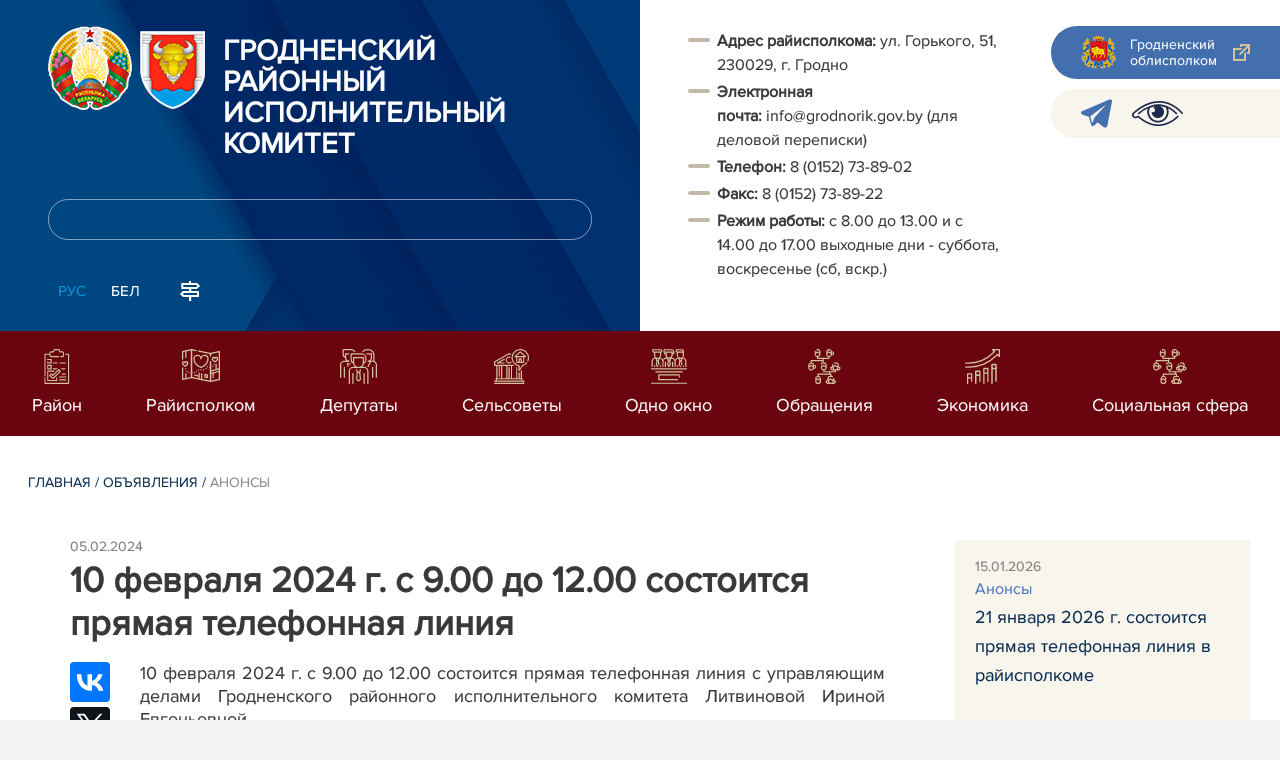

--- FILE ---
content_type: text/html; charset=UTF-8
request_url: https://grodnorik.gov.by/ru/anounce-ru/view/10-fevralja-2024-g-s-900-do-1200-sostoitsja-prjamaja-telefonnaja-linija-24449-2024/
body_size: 6908
content:
				    <!DOCTYPE HTML>
<html lang="ru-RU" prefix="og: http://ogp.me/ns#">
    <head>
        <meta charset="utf-8" />
                <meta name="viewport" content="width=device-width, initial-scale=1.0" />
                <title>10 февраля 2024 г. с 9.00 до 12.00 состоится прямая телефонная линия | Анонсы | Гродненский районный исполнительный комитет</title>
        <link rel="stylesheet" href="/styles/design/general_styles.css" type="text/css" />
        <link rel="stylesheet" href="/styles/design/tr_styles.css" type="text/css" />
        <link rel="stylesheet" href="/styles/design/jquery-ui-1.10.4.custom.css" type="text/css" />        <link rel="stylesheet" href="/styles/design/hc-offcanvas-nav.css" type="text/css" /> 
        <link rel="stylesheet" href="/styles/design/styles.css" type="text/css" />     
        <link rel="icon" href="/desimages/favicon.gif" type="image/gif"/>

        <meta name="keywords" content=""/>
        <meta name="description" content=" "/>
                    <meta property="og:locale" content="ru_RU" />
                            <meta property="og:site_name" content="" />
                            <meta property="og:title" content="10 февраля 2024 г. с 9.00 до 12.00 состоится прямая телефонная линия" />
                            <meta property="og:type" content="article" />
                            <meta property="og:url" content="https://grodnorik.gov.by/ru/anounce-ru/view/10-fevralja-2024-g-s-900-do-1200-sostoitsja-prjamaja-telefonnaja-linija-24449-2024" />
                            <meta property="og:image" content="https://grodnorik.gov.by/desimages/og_image.png" />
                            <meta property="og:description" content="" />
                            <meta property="og:section" content="Анонсы" />
                            <meta property="article:published_time" content="2024-02-05 10:43:00" />
                            <meta property="article:modified_time" content="2024-02-05 10:43:46" />
                            		                
                
        

    </head>
    <body class="ru_lang">
        <div class="all mx-auto w-100 h-100 flex-column d-flex secondary_page">
            <div class="content_wrapper d-flex flex-column flex-grow-1 bg-white" >
                <header id="page_header">   
                    <div class="header_top_bg">
                         
                    </div>

                    <div class="position-relative">
                        <div class="d-flex flex-column flex-lg-row align-items-stretch position-relative">
                            <div class="d-flex flex-column justify-content-lg-between position-relative px-32 px-xl-5 py-21 py-lg-41 header_left_w" style="background-image: url(		            https://grodnorik.gov.by/images/storage/mimagelb/042886_cf5c91fb1205fc5639113ca0a1bf88a0_work.jpg
    ); background-size: cover; background-repeat: no-repeat;">

                                <div class="d-flex align-items-center align-items-lg-start w-100 flex-lg-column flex-xl-row">
                                    <div class="logo align-items-center d-block d-flex mr-21 mb-lg-3">          
                                        		                                        <a href="/ru" title="На главную"  target ="_self" class="logo_a text-decoration-none mb-1 mb-0 mr-2">
                                            <img class="logo_pic" src="https://grodnorik.gov.by/images/storage/mimagelb/042884_f66d0e655a2bbbe95a399add2f395a22_work.png" alt="районный исполнительный комитет" title="районный исполнительный комитет"/>
                                    </a>
                                                            <a href="/ru" title="На главную"  target ="_self" class="logo_a text-decoration-none  mb-0 mr-2">
                                            <img class="logo_pic" src="https://grodnorik.gov.by/images/storage/mimagelb/075008_051f8f12150bc4aa00ba43b43331c4cf_work.png" alt="районный исполнительный комитет" title="районный исполнительный комитет"/>
                                    </a>
                        
                                    </div>   

                                    <div class="site_title d-inline-block mt-lg-21 pr-lg-21">
                                        <a class="big_title text-uppercase text-decoration-none font-weight-bold d-block mb-lg-3" href="/ru" title="Гродненский районный исполнительный комитет">Гродненский районный исполнительный комитет</a>
                                                                            </div>
                                </div>

                                                                <form class="w-100 position-relative mb-3 d-none d-lg-block" method="get" target="_self" name="style_form_search" action="/ru/search-ru/getResults/">
                                    <input id="search_input" class="d-block w-100 p-2 rounded" type="text" name="query" value="">
                                    <input type="hidden" name="normal" value="1">
                                    <input class="position-absolute border-0" id="search_btn" type="submit" value="">
                                </form>

                                <div class="header_langs d-none d-lg-flex align-self-start">
                                                                        		<div class="main_langs ml-n12" id="main_langs">
                                                                       <div class="main_lang_item d-inline-block text-uppercase px-21 py-1 active" ><div class="main_lang_item main_lang_selected" ><span>Рус</span></div></div>
                                       <div class="main_lang_item d-inline-block"><a class="nav_menu_color text-white text-uppercase text-decoration-none px-21 py-1 d-block "   href="https://grodnorik.gov.by/by/" title="Бел">Бел</a></div>
        </div>


                                                                        <div class="ml-42">
                                        		            <a href="/ru/sitemap-ru" title="карта сайта"  target ="_self">
                            <img src="https://grodnorik.gov.by/images/storage/mimagelb/042910_ac0a44ac99c3962be288e5a386772104_work.svg" alt="карта сайта" title="карта сайта" onmouseover="this.src = 'https://grodnorik.gov.by/images/storage/mimagelb/042910_c3d9e1215ac99e9312ce0c4bb1e91402_work.svg'" onmouseout="this.src = 'https://grodnorik.gov.by/images/storage/mimagelb/042910_ac0a44ac99c3962be288e5a386772104_work.svg'"/>
                    </a>
    

                                    </div>
                                </div>                  
                            </div>

                            <div class="d-flex flex-grow-1 header_right">
                                		<div class="priemn d-none d-lg-block py-41 px-32 px-xl-5 font_size_16">
        
                        
                                        
                     
                
    
<ul> 
 <li desimages="" ul_li.png")="" left="" 9px="" no-repeat;="" -webkit-text-stroke-width:="" 0.1px;"="" ");"=""><b>Адрес райисполкома:</b> ул. Горького, 51, 230029, г. Гродно</li> 
 <li desimages="" ul_li.png")="" left="" 9px="" no-repeat;="" -webkit-text-stroke-width:="" 0.1px;"="" ");"=""><b>Электронная почта:</b> info@grodnorik.gov.by (для деловой переписки)</li> 
 <li desimages="" ul_li.png")="" left="" 9px="" no-repeat;="" -webkit-text-stroke-width:="" 0.1px;"="" ");"=""><b>Т</b><b>елефон: </b>8 (0152) 73-89-02</li> 
 <li desimages="" ul_li.png")="" left="" 9px="" no-repeat;="" -webkit-text-stroke-width:="" 0.1px;"="" ");"=""><b>Факс:</b> 8 (0152) 73-89-22</li> 
 <li desimages="" ul_li.png")="" left="" 9px="" no-repeat;="" -webkit-text-stroke-width:="" 0.1px;"="" ");"=""><b>Режим работы:</b> с 8.00 до 13.00 и с 14.00 до 17.00 выходные дни - суббота, воскресенье (сб, вскр.)</li> 
</ul> 
<ul> 
</ul>

</div>
                                <div class="d-none d-lg-flex flex-column ml-auto py-41">
                                    		            <a class="d-flex py-21 px-lg-42 px-21 justify-content-center justify-content-lg-start mb-21 grodno_link_bg rounded-left align-items-center text-white font_size_14 font-weight-normal"  href="https://grodno-region.by/ru/" title="Гродненский облисполком"  target ="_blank" >
                            <img class="mr-21 pr-lg-1" src="https://grodnorik.gov.by/images/storage/mimagelb/042887_af5b8b92c20454a65a147bb3bb37afa2_work.png" alt="Гродненский облисполком" title="Гродненский облисполком"/>
                                        <div class="banners_text font_size_14 mr-lg-3 font-weight-normal d-none d-lg-block">Гродненский облисполком</div>
                        <div class="d-inline-block flex-shrink-0  link_ico"></div>
        </a>
        
                                    		    <div class="d-flex py-21 px-42 mb-21 rounded-left align-items-center soc_ico_bg">
            <a class="mr-32"  href="https://t.me/pulgrodnenskij" title="telegram"  target ="_blank" onmouseover="this.querySelector('img').src = 'https://grodnorik.gov.by/images/storage/mimagelb/042885_a73bca127fed0ced243c88e505e15054_work.svg'" onmouseout="this.querySelector('img').src = 'https://grodnorik.gov.by/images/storage/mimagelb/042885_accb7d9774e2943b44abdb3a8c214e6f_work.svg'" >
                            <img class="" src="https://grodnorik.gov.by/images/storage/mimagelb/042885_accb7d9774e2943b44abdb3a8c214e6f_work.svg" alt="telegram" title="telegram"/>
                    </a>
            <a class=""  href="/special/" title="Версия для слабовидящих"  target ="_self" onmouseover="this.querySelector('img').src = 'https://grodnorik.gov.by/images/storage/mimagelb/042885_25372876aadc55fbac6913fb3ff28f64_work.svg'" onmouseout="this.querySelector('img').src = 'https://grodnorik.gov.by/images/storage/mimagelb/042885_aab878156a59f6ab0618c77a9a91be8c_work.svg'" >
                            <img class="" src="https://grodnorik.gov.by/images/storage/mimagelb/042885_aab878156a59f6ab0618c77a9a91be8c_work.svg" alt="Версия для слабовидящих" title="Версия для слабовидящих"/>
                    </a>
        </div>

                                                                        
                                </div>
                            </div>

                            <div class="d-lg-none mob_sec_row">
                                		            <a class="d-flex py-21 px-lg-42 px-21 justify-content-center justify-content-lg-start  soc_ico_bg rounded-left align-items-center  font_size_14 font-weight-normal"  href="https://grodno-region.by/ru/" title="Гродненский облисполком"  target ="_blank" >
                            <img class="mr-21 pr-lg-1" src="https://grodnorik.gov.by/images/storage/mimagelb/042887_af5b8b92c20454a65a147bb3bb37afa2_work.png" alt="Гродненский облисполком" title="Гродненский облисполком"/>
                                        <div class="banners_text font_size_14  font-weight-normal d-none d-lg-block">Гродненский облисполком</div>
                        <div class="d-inline-block flex-shrink-0 d-lg-none link_ico"></div>
        </a>
        
                            </div>



                        </div>
                                                		    <nav data-toggle="affix" class="menu_desktop d-none d-lg-block">
        <ul class="menu_part flex desktop_menu_bg" id="menu_part">
                                            <li class="menu_col d-flex align-items-stretch flex-fill hover_block">
                                                                                                                        <a class="justify-content-center align-items-center flex-column flex-fill
                           "
                                                      onmouseover="this.querySelector('img').src = 'https://grodnorik.gov.by/images/storage/menu/074394_fe65a7e0fe5ff2e588875bfabf46e69e.svg'" onmouseout="this.querySelector('img').src = 'https://grodnorik.gov.by/images/storage/menu/074394_e7ef05e42ea2b729912df85d492b5cd4.svg'"   href="https://grodnorik.gov.by/ru/region-ru/" title="Район">
                           <img src="https://grodnorik.gov.by/images/storage/menu/074394_e7ef05e42ea2b729912df85d492b5cd4.svg" title="Район" alt="Район">                                                                                    <span class="item_text hover_text"><span>Район</span></span>
                        </a>
                                                        </li>
                                            <li class="menu_col d-flex align-items-stretch flex-fill hover_block">
                                                                                                                        <a class="justify-content-center align-items-center flex-column flex-fill
                           "
                                                      onmouseover="this.querySelector('img').src = 'https://grodnorik.gov.by/images/storage/menu/074394_ac7efd62a7389db0d7f3b07e40809c48.svg'" onmouseout="this.querySelector('img').src = 'https://grodnorik.gov.by/images/storage/menu/074394_a64fdb5a699a2e3e500c0c50a4eff8e4.svg'"   href="https://grodnorik.gov.by/ru/the_regional_executive_committee/" title="Райисполком">
                           <img src="https://grodnorik.gov.by/images/storage/menu/074394_a64fdb5a699a2e3e500c0c50a4eff8e4.svg" title="Райисполком" alt="Райисполком">                                                                                    <span class="item_text hover_text"><span>Райисполком</span></span>
                        </a>
                                                        </li>
                                            <li class="menu_col d-flex align-items-stretch flex-fill hover_block">
                                                                                                                        <a class="justify-content-center align-items-center flex-column flex-fill
                           "
                                                      onmouseover="this.querySelector('img').src = 'https://grodnorik.gov.by/images/storage/menu/074394_56ccf546934910ea8404e4f882b321ca.svg'" onmouseout="this.querySelector('img').src = 'https://grodnorik.gov.by/images/storage/menu/074394_2fd50be5a1e6bfc2e5d0f7233bdc36a3.svg'"   href="https://grodnorik.gov.by/ru/grodno_district_council_of_deputies/" title="Депутаты">
                           <img src="https://grodnorik.gov.by/images/storage/menu/074394_2fd50be5a1e6bfc2e5d0f7233bdc36a3.svg" title="Депутаты" alt="Депутаты">                                                                                    <span class="item_text hover_text"><span>Депутаты</span></span>
                        </a>
                                                        </li>
                                            <li class="menu_col d-flex align-items-stretch flex-fill hover_block">
                                                                                                                        <a class="justify-content-center align-items-center flex-column flex-fill
                           "
                                                      onmouseover="this.querySelector('img').src = 'https://grodnorik.gov.by/images/storage/menu/074394_cbf263b4efc9d58a4e4dfbef953359fc.svg'" onmouseout="this.querySelector('img').src = 'https://grodnorik.gov.by/images/storage/menu/074394_79f87543be06fb9f38641dc48ed7710a.svg'"   href="https://grodnorik.gov.by/ru/gorselispolkom/" title="Сельсоветы">
                           <img src="https://grodnorik.gov.by/images/storage/menu/074394_79f87543be06fb9f38641dc48ed7710a.svg" title="Сельсоветы" alt="Сельсоветы">                                                                                    <span class="item_text hover_text"><span>Сельсоветы</span></span>
                        </a>
                                                        </li>
                                            <li class="menu_col d-flex align-items-stretch flex-fill hover_block">
                                                                                                                        <a class="justify-content-center align-items-center flex-column flex-fill
                           "
                                                      onmouseover="this.querySelector('img').src = 'https://grodnorik.gov.by/images/storage/menu/074394_299db9fa89e28c62977ba58b531a283f.svg'" onmouseout="this.querySelector('img').src = 'https://grodnorik.gov.by/images/storage/menu/074394_898ef36ae14970d498a4928a87da35ee.svg'"   href="https://grodnorik.gov.by/ru/odno_okno/" title="Одно окно">
                           <img src="https://grodnorik.gov.by/images/storage/menu/074394_898ef36ae14970d498a4928a87da35ee.svg" title="Одно окно" alt="Одно окно">                                                                                    <span class="item_text hover_text"><span>Одно окно</span></span>
                        </a>
                                                        </li>
                                            <li class="menu_col d-flex align-items-stretch flex-fill hover_block">
                                                                                                                        <a class="justify-content-center align-items-center flex-column flex-fill
                           "
                                                      onmouseover="this.querySelector('img').src = 'https://grodnorik.gov.by/images/storage/menu/074394_b3d9e54c24cb8987d374261b5632bd51.svg'" onmouseout="this.querySelector('img').src = 'https://grodnorik.gov.by/images/storage/menu/074394_d870d359ebbd38f77bea5b985be885eb.svg'"   href="https://grodnorik.gov.by/ru/obrashcheniya/" title="Обращения">
                           <img src="https://grodnorik.gov.by/images/storage/menu/074394_d870d359ebbd38f77bea5b985be885eb.svg" title="Обращения" alt="Обращения">                                                                                    <span class="item_text hover_text"><span>Обращения</span></span>
                        </a>
                                                        </li>
                                            <li class="menu_col d-flex align-items-stretch flex-fill hover_block">
                                                                                                                        <a class="justify-content-center align-items-center flex-column flex-fill
                           "
                                                      onmouseover="this.querySelector('img').src = 'https://grodnorik.gov.by/images/storage/menu/074394_a3e502f9c4babdf9efb3a787946e704e.svg'" onmouseout="this.querySelector('img').src = 'https://grodnorik.gov.by/images/storage/menu/074394_6fe5fcd64fb37276657996f68e02ece4.svg'"   href="https://grodnorik.gov.by/ru/economy/" title="Экономика">
                           <img src="https://grodnorik.gov.by/images/storage/menu/074394_6fe5fcd64fb37276657996f68e02ece4.svg" title="Экономика" alt="Экономика">                                                                                    <span class="item_text hover_text"><span>Экономика</span></span>
                        </a>
                                                        </li>
                                            <li class="menu_col d-flex align-items-stretch flex-fill hover_block">
                                                                                                                        <a class="justify-content-center align-items-center flex-column flex-fill
                           "
                                                      onmouseover="this.querySelector('img').src = 'https://grodnorik.gov.by/images/storage/menu/074394_203501f83733c67443401d416d558677.svg'" onmouseout="this.querySelector('img').src = 'https://grodnorik.gov.by/images/storage/menu/074394_c8e97198daa31298b6bbd6768b68ed56.svg'"   href="https://grodnorik.gov.by/ru/social_sphere-ru/" title="Социальная сфера">
                           <img src="https://grodnorik.gov.by/images/storage/menu/074394_c8e97198daa31298b6bbd6768b68ed56.svg" title="Социальная сфера" alt="Социальная сфера">                                                                                    <span class="item_text hover_text"><span>Социальная сфера</span></span>
                        </a>
                                                        </li>
                    </ul>
    </nav>

    <nav id="mobile_menu" class="d-lg-none">
        <ul>
            	
                <li>
                                                                                                                        <a class="d-flex align-items-center text-break"  
                            href="https://grodnorik.gov.by/ru/region-ru/" title="Район">
                           <img src=https://grodnorik.gov.by/images/storage/menu/074394_e7ef05e42ea2b729912df85d492b5cd4.svg alt="Район" title="Район" />Район</a>
                            
                                        </li>
            	
                <li>
                                                                                                                        <a class="d-flex align-items-center text-break"  
                            href="https://grodnorik.gov.by/ru/the_regional_executive_committee/" title="Райисполком">
                           <img src=https://grodnorik.gov.by/images/storage/menu/074394_a64fdb5a699a2e3e500c0c50a4eff8e4.svg alt="Райисполком" title="Райисполком" />Райисполком</a>
                            
                                        </li>
            	
                <li>
                                                                                                                        <a class="d-flex align-items-center text-break"  
                            href="https://grodnorik.gov.by/ru/grodno_district_council_of_deputies/" title="Депутаты">
                           <img src=https://grodnorik.gov.by/images/storage/menu/074394_2fd50be5a1e6bfc2e5d0f7233bdc36a3.svg alt="Депутаты" title="Депутаты" />Депутаты</a>
                            
                                        </li>
            	
                <li>
                                                                                                                        <a class="d-flex align-items-center text-break"  
                            href="https://grodnorik.gov.by/ru/gorselispolkom/" title="Сельсоветы">
                           <img src=https://grodnorik.gov.by/images/storage/menu/074394_79f87543be06fb9f38641dc48ed7710a.svg alt="Сельсоветы" title="Сельсоветы" />Сельсоветы</a>
                            
                                        </li>
            	
                <li>
                                                                                                                        <a class="d-flex align-items-center text-break"  
                            href="https://grodnorik.gov.by/ru/odno_okno/" title="Одно окно">
                           <img src=https://grodnorik.gov.by/images/storage/menu/074394_898ef36ae14970d498a4928a87da35ee.svg alt="Одно окно" title="Одно окно" />Одно окно</a>
                            
                                        </li>
            	
                <li>
                                                                                                                        <a class="d-flex align-items-center text-break"  
                            href="https://grodnorik.gov.by/ru/obrashcheniya/" title="Обращения">
                           <img src=https://grodnorik.gov.by/images/storage/menu/074394_d870d359ebbd38f77bea5b985be885eb.svg alt="Обращения" title="Обращения" />Обращения</a>
                            
                                        </li>
            	
                <li>
                                                                                                                        <a class="d-flex align-items-center text-break"  
                            href="https://grodnorik.gov.by/ru/economy/" title="Экономика">
                           <img src=https://grodnorik.gov.by/images/storage/menu/074394_6fe5fcd64fb37276657996f68e02ece4.svg alt="Экономика" title="Экономика" />Экономика</a>
                            
                                        </li>
            	
                <li>
                                                                                                                        <a class="d-flex align-items-center text-break"  
                            href="https://grodnorik.gov.by/ru/social_sphere-ru/" title="Социальная сфера">
                           <img src=https://grodnorik.gov.by/images/storage/menu/074394_c8e97198daa31298b6bbd6768b68ed56.svg alt="Социальная сфера" title="Социальная сфера" />Социальная сфера</a>
                            
                                        </li>
                    </ul>

        <ul id="mobile_social">
            <li data-nav-custom-content>
                                		    <div class="main_langs d-flex flex-row" id="mobile_main_langs">
                                                                                                                                        <div class="main_lang_item d-flex align-items-center justify-content-center flex-fill text-uppercase mobile_border_biege px-21 py-2 active border border-top-0 border-bottom-1 border-right-1 border-left-0 text-center" ><div class="main_lang_item main_lang_selected" ><span>Рус</span></div></div>
                                                                                                    <div class="main_lang_item flex-fill border border-top-0 border-bottom-1 border-right-1 border-left-0 mobile_border_biege"><a class="nav_menu_color text-uppercase text-center text-decoration-none px-21 py-2 align-items-center justify-content-center d-flex"   href="https://grodnorik.gov.by/by/" title="Бел">Бел</a></div>
                        </div>


                                <form class="d-flex align-items-center py-21 px-32 position-relative search_main" method="get" target="_self" name="style_form_search" action="/ru/search-ru/getResults/">
                    <input id="mobile_search_input" class="border-0 bg-white d-block w-100" type="text" name="query" value="">
                    <input type="hidden" name="normal" value="1">
                    <input class="position-absolute border-0" id="mobile_search_btn" type="submit" value="">
                </form>

                                		    <div class="d-flex align-items-stretch flex-wrap mobile_soc_box">
                    <a class="d-flex p-3 align-items-center justify-content-center" style="background:" href="https://t.me/pulgrodnenskij" title="telegram"  target ="_blank">
                                    <img src="https://grodnorik.gov.by/images/storage/mimagelb/042885_accb7d9774e2943b44abdb3a8c214e6f_work.svg" alt="telegram" title="telegram"/>
                            </a>
                    <a class="d-flex p-3 align-items-center justify-content-center" style="background:" href="/special/" title="Версия для слабовидящих"  target ="_self">
                                    <img src="https://grodnorik.gov.by/images/storage/mimagelb/042885_aab878156a59f6ab0618c77a9a91be8c_work.svg" alt="Версия для слабовидящих" title="Версия для слабовидящих"/>
                            </a>
            </div>


                
                                                		                <a class="d-flex py-21 px-lg-42 px-21 justify-content-center justify-content-lg-start  soc_ico_bg rounded-left align-items-center  font_size_14 font-weight-normal"  href="/ru/sitemap-ru" title="карта сайта"  target ="_self" >
                            <img class="mr-21 pr-lg-1" src="https://grodnorik.gov.by/images/storage/mimagelb/042910_c3d9e1215ac99e9312ce0c4bb1e91402_work.svg" alt="карта сайта" title="карта сайта"/>
                                        <div class="banners_text font_size_14  font-weight-normal d-none d-lg-block">карта сайта</div>
                        <div class="d-inline-block flex-shrink-0 d-lg-none link_ico"></div>
        </a>
    

                                                

                		<div class="priemn d-none d-lg-block py-41 px-32 px-xl-5 font_size_16">
        
                        
                                        
                     
                
    
<ul> 
 <li desimages="" ul_li.png")="" left="" 9px="" no-repeat;="" -webkit-text-stroke-width:="" 0.1px;"="" ");"=""><b>Адрес райисполкома:</b> ул. Горького, 51, 230029, г. Гродно</li> 
 <li desimages="" ul_li.png")="" left="" 9px="" no-repeat;="" -webkit-text-stroke-width:="" 0.1px;"="" ");"=""><b>Электронная почта:</b> info@grodnorik.gov.by (для деловой переписки)</li> 
 <li desimages="" ul_li.png")="" left="" 9px="" no-repeat;="" -webkit-text-stroke-width:="" 0.1px;"="" ");"=""><b>Т</b><b>елефон: </b>8 (0152) 73-89-02</li> 
 <li desimages="" ul_li.png")="" left="" 9px="" no-repeat;="" -webkit-text-stroke-width:="" 0.1px;"="" ");"=""><b>Факс:</b> 8 (0152) 73-89-22</li> 
 <li desimages="" ul_li.png")="" left="" 9px="" no-repeat;="" -webkit-text-stroke-width:="" 0.1px;"="" ");"=""><b>Режим работы:</b> с 8.00 до 13.00 и с 14.00 до 17.00 выходные дни - суббота, воскресенье (сб, вскр.)</li> 
</ul> 
<ul> 
</ul>

</div>
            </li>
        </ul>
    </nav>   

                    
                    </div>
                </header>

                <div class="d-flex flex-column flex-grow-1" id="page_main">    <div>
        				    

<div class="inner_content">
    <div class="news_view_left_col">        

        		<div class="taxonomy mb-3 mb-sm-5"><a href="/ru/" title="Главная">Главная</a>&nbsp;/
   
      	<a href="/ru/advertisement-ru/">Объявления</a>&nbsp;/ 
       
      	<span>Анонсы</span>
       
</div>

        <div class="news_list_date">
            05.02.2024
        </div>
        <h1 class="inner_section_h1">10 февраля 2024 г. с 9.00 до 12.00 состоится прямая телефонная линия</h1>
        <div class="inner_view clearfix">
                                                    
                <div class="social_icons_c">
                                        		                        <div><script src="https://yastatic.net/es5-shims/0.0.2/es5-shims.min.js"></script>
<script src="https://yastatic.net/share2/share.js"></script>
<div class="ya-share2" style="background:none!important" data-services="facebook,vkontakte,twitter,odnoklassniki,whatsapp,telegram,viber"></div>
</div>
            
                        <a href="/printv/ru/anounce-ru/view/10-fevralja-2024-g-s-900-do-1200-sostoitsja-prjamaja-telefonnaja-linija-24449-2024/" onclick="window.open('/printv/ru/anounce-ru/view/10-fevralja-2024-g-s-900-do-1200-sostoitsja-prjamaja-telefonnaja-linija-24449-2024/');return false" class="print_icon"></a>
                    </div>
                                    <div class="inner_view_right_col pt-3 pl-sm-53">
                                                                                        <div class="inner_text clearfix">
<div align="justify">10 февраля 2024 г. с 9.00 до 12.00 состоится прямая телефонная линия с управляющим делами Гродненского районного исполнительного комитета Литвиновой Ириной Евгеньевной.<br />Свои вопросы вы можете задать по телефону 8 (0152) 73 89 00.
</div></div>
                                                    <div class="counters_share">
                        
                    </div>
                                                                                                                                                                                </div>
        </div>
    </div>
            <div class="news_view_right_col">
                        				  
        <div class="actual_col p-32">
                                    <a class="actual_link d-sm-flex d-lg-block mb-43" href="https://grodnorik.gov.by/ru/anounce-ru/view/21-janvarja-2026-g-sostoitsja-prjamaja-telefonnaja-linija-v-rajispolkome-25354-2026/" title="21 января 2026 г. состоится прямая телефонная линия в райисполкоме">
            
            
                                <div>
                                            <div class="news_list_date mb-0">
                            15.01.2026 
                        </div>
                        <div>
                            <span class="news_list_section">Анонсы</span>
                        </div>
                        

                    <div>
                        <span class="actual_text">
                                                    21 января 2026 г. состоится прямая телефонная линия в райисполкоме                    </span>
                </div>
            </div>
                          
        </a>
        
                            <a class="actual_link d-sm-flex d-lg-block mb-43" href="https://grodnorik.gov.by/ru/anounce-ru/view/17-janvarja-2026-g-sostoitsja-prjamaja-telefonnaja-linija-v-rajispolkome-25350-2026/" title="17 января 2026 г. состоится прямая телефонная линия в райисполкоме">
            
            
                                <div>
                                            <div class="news_list_date mb-0">
                            12.01.2026 
                        </div>
                        <div>
                            <span class="news_list_section">Анонсы</span>
                        </div>
                        

                    <div>
                        <span class="actual_text">
                                                    17 января 2026 г. состоится прямая телефонная линия в райисполкоме                    </span>
                </div>
            </div>
                          
        </a>
        
                            <a class="actual_link d-sm-flex d-lg-block mb-43" href="https://grodnorik.gov.by/ru/anounce-ru/view/10-janvarja-2026-g-sostoitsja-prjamaja-telefonnaja-linija-v-rajispolkome-25338-2025/" title="10 января 2026 г. состоится прямая телефонная линия в райисполкоме">
            
            
                                <div>
                                            <div class="news_list_date mb-0">
                            31.12.2025 
                        </div>
                        <div>
                            <span class="news_list_section">Анонсы</span>
                        </div>
                        

                    <div>
                        <span class="actual_text">
                                                    10 января 2026 г. состоится прямая телефонная линия в райисполкоме                    </span>
                </div>
            </div>
                          
        </a>
        
<a class="py-1 px-2 text-uppercase rounded d-inline-block index_all_news font_size_12" href="https://grodnorik.gov.by/ru/anounce-ru/" title="Все новости">Все новости</a>
</div>

        </div>
    </div>
    </div>
        		    <div class="blue_bans_bg px-xl-42 px-32">
        <div class="blue_bans_box pt-42  pb-21 d-flex justify-content-center flex-wrap ml-n32">
                    <a class="ban ml-32 mb-32 text-white px-4 py-32 text-break d-flex align-items-center" href="https://grodnorik.gov.by/ru/oficedoc/" title="Официальные документы"  target ="_self">
                                    <img class="mr-32" src="https://grodnorik.gov.by/images/storage/mimagelb/075012_98096cc8510255cffc5d71fb1f0d138b_work.svg" alt="Официальные документы" title="Официальные документы"/>
                                                    <span>Официальные документы</span>
                          
            </a>
                    <a class="ban ml-32 mb-32 text-white px-4 py-32 text-break d-flex align-items-center" href="/ru/for_citizens/" title="Жителям"  target ="_blank">
                                    <img class="mr-32" src="https://grodnorik.gov.by/images/storage/mimagelb/042891_4d50b220e24472523fc61bcc29bc09fc_work.svg" alt="Жителям" title="Жителям"/>
                                                    <span>Жителям</span>
                          
            </a>
                    <a class="ban ml-32 mb-32 text-white px-4 py-32 text-break d-flex align-items-center" href="/ru/zemeln_lands/" title="Земельные участки"  target ="_self">
                                    <img class="mr-32" src="https://grodnorik.gov.by/images/storage/mimagelb/042891_3a27bd78a37d58743f3b29ad44968afd_work.svg" alt="Земельные участки" title="Земельные участки"/>
                                                    <span>Земельные участки</span>
                          
            </a>
                    <a class="ban ml-32 mb-32 text-white px-4 py-32 text-break d-flex align-items-center" href="/ru/auctions/" title="Аукционы"  target ="_self">
                                    <img class="mr-32" src="https://grodnorik.gov.by/images/storage/mimagelb/042891_b4e0de4ad1831f325e10ed7136db5395_work.svg" alt="Аукционы" title="Аукционы"/>
                                                    <span>Аукционы</span>
                          
            </a>
                    <a class="ban ml-32 mb-32 text-white px-4 py-32 text-break d-flex align-items-center" href="/ru/slushaniya/" title="Общественные обсуждения"  target ="_self">
                                    <img class="mr-32" src="https://grodnorik.gov.by/images/storage/mimagelb/042891_a87ddd0f17d485c4817255a25d10d9c2_work.svg" alt="Общественные обсуждения" title="Общественные обсуждения"/>
                                                    <span>Общественные обсуждения</span>
                          
            </a>
                </div>
    </div>

</div> </div> <footer id="page_footer">
    <div  class="info_block_footer d-flex flex-column flex-md-row py-43 px-sm-42 px-21 clearfix">
        <div class="copyright pr-21 d-flex">
            <div class="d-inline-block align-middle">
                		

<p>					© Гродненский районный исполнительный комитет, 2026     <br /> <span class="footer_second_line">Разработка и поддержка сайта</span> <span class="footer_belta_name"> <a href="http://belta.by/">БЕЛТА</a> </span> </p>


            </div>
        </div>
        <div class="footer_ban d-inline-block ml-auto">
            		                        <!-- Global site tag (gtag.js) - Google Analytics -->
<script async src="https://www.googletagmanager.com/gtag/js?id=UA-160618433-2"></script>
<script>
  window.dataLayer = window.dataLayer || [];
  function gtag(){dataLayer.push(arguments);}
  gtag('js', new Date());

  gtag('config', 'UA-160618433-2');
</script>
            
                        <!-- Global site tag (gtag.js) - Google Analytics -->
<script async src="https://www.googletagmanager.com/gtag/js?id=UA-160618433-1"></script>
<script>
  window.dataLayer = window.dataLayer || [];
  function gtag(){dataLayer.push(arguments);}
  gtag('js', new Date());

  gtag('config', 'UA-160618433-1');
</script>
            
        

        </div>
    </div>

      
<script src="/scripts/design/jquery-3.4.1.min.js"></script>
<script src="/scripts/design/lazysizes.min.js" async></script>
<script src="/scripts/design/script.js"></script>

<script src="/scripts/design/bootstrap.min.js"></script>
<script src="/scripts/design/slick.min.js"></script>
<script src="/scripts/design/hc-offcanvas-nav.js"></script>


    <script>
        $(document).ready(function(){
           
                        
                                
                                
                                
                                
                                    
                                       
                    
                    
            if ($('#mobile_menu').length) {
                        $('#mobile_menu').hcOffcanvasNav({
                                        disableAt: 992,
                                        labelClose: 'Закрыть',
                                        labelBack: 'назад'
                                                //levelOpen: 'expand'
    });

    }
        
        
      // залипание меню  
     var toggleAffix = function(affixElement, scrollElement, wrapper) {
  
    var height = affixElement.outerHeight(),
        top = wrapper.offset().top;
    
    if (scrollElement.scrollTop() >= top){
        wrapper.height(height);
        affixElement.addClass("affix");
    }
    else {
        affixElement.removeClass("affix");
        wrapper.height('auto');
    }
      
  };
  

  $('[data-toggle="affix"]').each(function() {
    var ele = $(this),
        wrapper = $('<div></div>');
    
    ele.before(wrapper);
    $(window).on('scroll resize', function() {
        toggleAffix(ele, $(this), wrapper);
    });
    
    // init
    toggleAffix(ele, $(window), wrapper);
  });
  
                
        });
    </script>

</footer>
</div> </body>

</html>

--- FILE ---
content_type: image/svg+xml
request_url: https://grodnorik.gov.by/images/storage/mimagelb/042891_a87ddd0f17d485c4817255a25d10d9c2_work.svg
body_size: 2005
content:
<svg id="Capa_1" data-name="Capa 1" xmlns="http://www.w3.org/2000/svg" viewBox="0 0 50 47.48"><defs><style>.cls-1{fill:#a01c1c;}</style></defs><title>icon_razdel</title><path class="cls-1" d="M50,38.58a1.12,1.12,0,0,1-1.14.59c-.43,0-.87,0-1.37,0v7.16c0,.92-.23,1.16-1.14,1.16H3.63c-.88,0-1.12-.24-1.12-1.13V39.16c-.53,0-1,0-1.49,0-.71,0-1-.31-1-1V35.32c0-.91.24-1.15,1.16-1.15.15,0,.29,0,.46,0,0-1,.07-2,0-2.94-.21-2.55-.5-5.09-.74-7.63-.08-.79.23-1.11,1-1.11H16.44c.79,0,1.11.32,1,1.11-.23,2.43-.52,4.85-.72,7.29-.08,1.06,0,2.14,0,3.24h2.47a7.67,7.67,0,0,1,0-1.27,2.38,2.38,0,0,1,2.2-2c.62,0,1.23,0,1.91,0,0-.91,0-1.75,0-2.59A8.94,8.94,0,0,1,28.7,20a19.87,19.87,0,0,1,2.94-.95.74.74,0,0,0-.36-.86,4.68,4.68,0,0,1-2.09-3.89,13.65,13.65,0,0,1,.12-2.86,4.91,4.91,0,0,1,5.47-3.93,5,5,0,0,1,4.38,4.85A18.49,18.49,0,0,1,39.08,15,4.77,4.77,0,0,1,37,18.29a1,1,0,0,0-.32.53c-.07.27.06.39.36.43a9.16,9.16,0,0,1,8,9c0,.83,0,1.65,0,2.57h1.37A2.5,2.5,0,0,1,49.08,34l.92.67Zm-4.2.61H4.21v6.59H45.8ZM35,20.85V34.13h5V25.86H41.7v8.3c1.69,0,3.33,0,5,0a.79.79,0,0,0,.81-.85.8.8,0,0,0-.86-.8c-.52,0-1,0-1.56,0a1.65,1.65,0,0,1-1.72-1.73c0-.83,0-1.66,0-2.49A7.55,7.55,0,0,0,35,20.85ZM26.68,34.17V25.86h1.67v8.26H33.3V20.88c-.06,0-.09-.05-.12-.05a7.46,7.46,0,0,0-8,5.93A23.8,23.8,0,0,0,25,30.64a1.73,1.73,0,0,1-1.86,1.86H21.74a.83.83,0,0,0-.9.82.84.84,0,0,0,.89.84c.39,0,.78,0,1.17,0ZM3.25,30.78a2.14,2.14,0,0,0,.32,0H14.7c.32,0,.41-.12.44-.42.11-1.25.24-2.49.37-3.74.08-.82.15-1.64.23-2.48H2.59ZM1.68,37.46H48.31V35.87H1.68ZM35,19.13c0-.25,0-.47,0-.67A1.29,1.29,0,0,1,35.81,17a2.84,2.84,0,0,0,1.6-2.21,15.42,15.42,0,0,0,.07-2.63,3.32,3.32,0,0,0-6.63.18c0,.54,0,1.07,0,1.61a3.28,3.28,0,0,0,1.92,3.19.94.94,0,0,1,.57.93c0,.34,0,.67,0,1Zm-31.64,15H15V32.54H3.35Zm9.16-17.48a8.33,8.33,0,1,1,8.31-8.31A8.32,8.32,0,0,1,12.51,16.65Zm0-1.67A6.66,6.66,0,1,0,5.84,8.33,6.63,6.63,0,0,0,12.52,15ZM10,11.66v1.63h5V11.63H13.34V6c0-.59-.21-1-.65-1C11.8,5,10.92,5,10,5V6.67h1.62v5Zm1.66-8.34a.82.82,0,0,0,1.64,0,.82.82,0,1,0-1.64,0Z"/></svg>

--- FILE ---
content_type: image/svg+xml
request_url: https://grodnorik.gov.by/images/storage/mimagelb/042891_b4e0de4ad1831f325e10ed7136db5395_work.svg
body_size: 3709
content:
<svg id="Capa_1" data-name="Capa 1" xmlns="http://www.w3.org/2000/svg" viewBox="0 0 44.42 50"><defs><style>.cls-1{fill:#a01c1c;}</style></defs><title>icon_razdel</title><path class="cls-1" d="M6.55,50a2,2,0,0,1-1.3-2.09c0-3.45,0-6.9,0-10.35v-.63c-.59.42-1.07.8-1.57,1.13A2.31,2.31,0,0,1,.28,37.3a2.29,2.29,0,0,1,.47-2.8,5.19,5.19,0,0,1,.46-.36l12.44-8.78c.68-.48.85-.48,1.52,0,1.11.77,2.21,1.55,3.41,2.4,0-.38,0-.66,0-.94a.88.88,0,0,1,1-1c1,0,2.05,0,3.07,0,.66,0,.95.3.95,1,0,1.32,0,2.63,0,3.95a.83.83,0,0,0,.4.8c1.27.86,2.51,1.75,3.76,2.64a2.31,2.31,0,0,1,.8,3.16,2.26,2.26,0,0,1-3,.88c-.63-.36-1.21-.81-1.91-1.29v.61c0,3.45,0,6.9,0,10.35A1.92,1.92,0,0,1,22.27,50Zm7.87-19.8C12,32,9.55,33.77,7.15,35.55a.73.73,0,0,0-.21.54c0,3.93,0,7.87,0,11.81,0,.14,0,.28,0,.41H8.59V42.77c0-.81.27-1.09,1.07-1.09h4.5c.82,0,1.09.27,1.09,1.12v5.5h6.66V37.68a4.7,4.7,0,0,0-.1-2c-.25-.52-1-.81-1.5-1.2Zm0-3.34L14.2,27,2.05,35.59a1.49,1.49,0,0,0-.2.15.61.61,0,0,0-.12.87.61.61,0,0,0,.86.18A3.47,3.47,0,0,0,3,36.48l10.58-7.76c.71-.52.9-.52,1.6,0l10.58,7.76a4.4,4.4,0,0,0,.45.3.64.64,0,0,0,.73-1,3.68,3.68,0,0,0-.39-.3l-7.13-5ZM10.28,48.31h3.28V43.37H10.28Zm9.93-20.77c0,.51-.09,1.09.15,1.4a6.78,6.78,0,0,0,1.52,1.14V27.54ZM31.55,50a1.87,1.87,0,0,1-1.3-2.09c0-.42,0-.84,0-1.26a1.61,1.61,0,0,1,.58-1.24,3.34,3.34,0,0,0,0-2.45,1.73,1.73,0,0,1-.62-1.42V40.12a1.74,1.74,0,0,1,.63-1.42.64.64,0,0,0,.18-.4c0-.45,0-.91,0-1.37A1.71,1.71,0,0,1,33,35h7.51c.21,0,.42,0,.63,0a1.64,1.64,0,0,1,1.6,1.6,16.26,16.26,0,0,1,0,1.71,1.68,1.68,0,0,1-.65,1.31,3.6,3.6,0,0,0,0,2.38,1.83,1.83,0,0,1,.68,1.59,10.65,10.65,0,0,1-.07,1.7,1.89,1.89,0,0,1-.51.91.81.81,0,0,0-.27.62c0,.34,0,.69,0,1A1.9,1.9,0,0,1,40.63,50Zm1.21-11.7h8.3V36.7h-8.3Zm8.3,5.07H32.78V45h8.28Zm-.84-3.32H32v1.6h8.27Zm0,8.26v-1.6H32v1.6ZM22.49,12.51a22.55,22.55,0,0,1,1,3,7,7,0,0,1-1.57,5.88,7.21,7.21,0,0,1-5.79,2.75,7.36,7.36,0,0,1-6.78-4.31,7.21,7.21,0,0,1,.06-6.45.49.49,0,0,0-.08-.6,3.19,3.19,0,0,1,0-4c.15-.18.32-.36.49-.54C11.93,6.15,14.06,4,16.17,1.91A6.17,6.17,0,0,1,20.8,0c2.67,0,5.34,0,8,0A3.13,3.13,0,0,1,30,.25c1.64.68,3.26,1.4,4.89,2.08a6.81,6.81,0,0,0,1.2.25c0-.56,0-1,0-1.46C36.09.3,36.37,0,37.2,0h6.1c.82,0,1.12.29,1.12,1.11V13.91c0,.79-.3,1.1-1.09,1.1H37.17c-.79,0-1.08-.31-1.09-1.1,0-.45,0-.9,0-1.44-.15.07-.28.09-.31.16a5.4,5.4,0,0,1-4.3,3,6.72,6.72,0,0,1-6-1.61,9.38,9.38,0,0,1-.94-1.28c-.08-.12-.21-.27-.32-.27C23.57,12.49,23,12.51,22.49,12.51Zm5.91-5h-9a1.66,1.66,0,1,0,0,3.32h5.47c.74,0,1,.17,1.1.88a2.12,2.12,0,0,0,.95,1.42,5.37,5.37,0,0,0,4.87.76c1.25-.38,2.37-.94,2.57-2.47a.74.74,0,0,1,.8-.58H36V4.16c-1.15.2-2.06-.41-3-.81-1.18-.49-2.36-1-3.54-1.5a2.21,2.21,0,0,0-.8-.17c-2.62,0-5.24,0-7.86,0a4.61,4.61,0,0,0-3.45,1.41C15.25,5.21,13.12,7.32,11,9.44a3.57,3.57,0,0,0-.48.55,1.37,1.37,0,0,0,0,1.63,7.63,7.63,0,0,1,5.34-2.46c.22-2.21,1.76-3.41,4-3.33,2.63.08,5.27,0,7.91,0h.57Zm-11.94,15a5.49,5.49,0,0,0,4.81-3.2,5.63,5.63,0,0,0-.56-6.16,1.32,1.32,0,0,0-1.29-.64,3,3,0,0,1-2.76-1.27.87.87,0,0,0-.85-.38,5.83,5.83,0,1,0,.65,11.65ZM42.72,13.3V1.71H37.78V13.3ZM11.1,36.78A3.33,3.33,0,1,1,14.52,40,3.32,3.32,0,0,1,11.1,36.78Zm3.3,1.55a1.66,1.66,0,0,0,0-3.32,1.66,1.66,0,0,0,0,3.32Zm4.18,8.34H17.07c-.65,0-1-.32-1-1q0-1.56,0-3.12a.81.81,0,0,1,.9-.91h3.17a.83.83,0,0,1,.91.92c0,1,0,2.08,0,3.12a.88.88,0,0,1-1,1H18.58Zm-.79-3.31V45h1.6V43.36Zm-.7-22.54a2.5,2.5,0,0,0-.32-5H15.36c-.57,0-.91-.32-.92-.8a.83.83,0,0,1,.91-.86h1.42a.87.87,0,0,1,.94.62.38.38,0,0,0,.22.21c.48,0,1,0,1.61,0a9.42,9.42,0,0,0-.62-1.47,2.51,2.51,0,0,0-2-1.06V11.7H15.27l0,.78c-1.67.28-2.56,1.3-2.44,2.76s1.2,2.25,2.84,2.26c.44,0,.88,0,1.32,0a.83.83,0,1,1-.05,1.65c-.42,0-.85,0-1.27,0-.62,0-1.09-.14-1.22-.8H12.65a8.57,8.57,0,0,0,.57,1.38,2.45,2.45,0,0,0,2,1.1l0,.83h1.31l.31,0,.05-.77Z"/></svg>

--- FILE ---
content_type: image/svg+xml
request_url: https://grodnorik.gov.by/images/storage/mimagelb/042891_3a27bd78a37d58743f3b29ad44968afd_work.svg
body_size: 2779
content:
<svg id="Capa_1" data-name="Capa 1" xmlns="http://www.w3.org/2000/svg" viewBox="0 0 49.19 50"><defs><style>.cls-1{fill:#a01c1c;}</style></defs><title>icon_razdel</title><path class="cls-1" d="M8.14,18.84H23.31c-.12-.2-.21-.35-.31-.5q-1.2-1.82-2.41-3.62a9.61,9.61,0,1,1,17.7-6.08,8.8,8.8,0,0,1-1.42,6c-.81,1.24-1.64,2.47-2.46,3.71l-.32.51h7l.12-.38a4.09,4.09,0,0,1,8,1.23q0,9,0,17.93v8.09A4.11,4.11,0,0,1,44.87,50H4.35A4.1,4.1,0,0,1,0,45.67V20A4.11,4.11,0,0,1,8.09,18.7.59.59,0,0,0,8.14,18.84ZM16.4,39.33c0-1.25,0-2.55,0-3.85a1.66,1.66,0,0,1,1.85-1.87H24.4a1.66,1.66,0,0,1,1.83,1.84v7.17h8a1.67,1.67,0,0,1,1.83,1.81v3.9h1.64V35.4a1.65,1.65,0,0,1,1.78-1.79H41V32H39.63a1.69,1.69,0,0,1-1.92-1.91V20.52H36.07v9.55A1.67,1.67,0,0,1,34.18,32h-11a1.69,1.69,0,0,1-1.9-1.88V20.53H19.7a1.15,1.15,0,0,0,0,.14c0,.7,0,1.4,0,2.1a1.66,1.66,0,0,1-1.81,1.82H11.51v1.64h.59c1.94,0,3.89,0,5.84,0A1.64,1.64,0,0,1,19.67,28c0,.7,0,1.4,0,2.11A1.67,1.67,0,0,1,17.79,32H8.24V33.6h4.59a1.71,1.71,0,0,1,1.93,1.92v3.81Zm18,4.93h-8a1.67,1.67,0,0,1-1.86-1.87V35.28H18c0,2,0,4,0,5.92a2.11,2.11,0,0,0,.26.95c.4.71.87,1.39,1.28,2.1a1.56,1.56,0,0,1-.47,2.16,6.2,6.2,0,0,1-1.05.41v1.5H34.42ZM6.56,42.59V19.82a2.46,2.46,0,1,0-4.92,0V42.11c0,.14,0,.28,0,.46A4.24,4.24,0,0,1,6.56,42.59Zm40.95,0a1.26,1.26,0,0,0,0-.21q0-11.37,0-22.74a2.52,2.52,0,0,0-.25-1,2.41,2.41,0,0,0-2.72-1.32,2.44,2.44,0,0,0-1.93,2.5V42.2a3,3,0,0,0,0,.38A4.21,4.21,0,0,1,47.51,42.57ZM28.68,23.91c.09-.12.14-.17.17-.22,2.21-3.32,4.45-6.63,6.63-10a7.66,7.66,0,0,0-.19-8.62,8,8,0,0,0-8.15-3.32A7.92,7.92,0,0,0,22.09,14c1.78,2.56,3.46,5.19,5.19,7.79ZM13.12,35.28H8.2V45.5a2.86,2.86,0,0,1,0,.51.81.81,0,0,1-1.6,0,2.1,2.1,0,0,1,0-.36,2.48,2.48,0,0,0-2.29-2.23,2.45,2.45,0,1,0-.15,4.9c2.91,0,5.83,0,8.75,0a1,1,0,0,0,.24,0V46.76c-1.71-.27-2.23-1.42-1.33-2.87.39-.62.78-1.24,1.16-1.87a1.05,1.05,0,0,0,.18-.46C13.12,39.48,13.12,37.4,13.12,35.28ZM8.23,20.51v9.77H18V27.87H11.64A1.65,1.65,0,0,1,9.84,26V24.82A1.67,1.67,0,0,1,11.7,23H18V20.51ZM23,30.29H34.41v-9.8c-.43,0-.84,0-1.24,0a.43.43,0,0,0-.33.18c-.5.72-1,1.46-1.49,2.21l.3.24a2.86,2.86,0,0,1,.07,4.5,4.87,4.87,0,0,1-6.06,0,2.68,2.68,0,0,1-.88-3.08,12.89,12.89,0,0,1,1.15-1.81c-.4-.6-.88-1.34-1.39-2.07a.44.44,0,0,0-.32-.17c-.41,0-.81,0-1.24,0ZM39.37,48.35c2,0,4,0,6,0a2.39,2.39,0,0,0,2.2-2.41,2.47,2.47,0,0,0-2.16-2.46,2.43,2.43,0,0,0-2.67,1.89c-.05.21,0,.47-.1.64s-.36.59-.61.67a1,1,0,0,1-.8-.26,1.17,1.17,0,0,1-.2-.76c0-3.28,0-6.55,0-9.83v-.54H39.37Zm0-27.84v9.77H41V20.51ZM18.18,45.06l-2.6-4.17L13,45.06ZM27,24.27c-1,.75-.94,1.64,0,2.27a3.3,3.3,0,0,0,3.57,0,1.25,1.25,0,0,0-.09-2.22,2,2,0,0,1-1.69,1.29C27.84,25.59,27.37,25,27,24.27ZM16.37,46.75H14.79v1.57h1.58ZM22.14,9.82a6.56,6.56,0,1,1,6.52,6.57A6.56,6.56,0,0,1,22.14,9.82Zm11.47,0a4.92,4.92,0,1,0-4.91,4.92A4.94,4.94,0,0,0,33.61,9.83Z"/></svg>